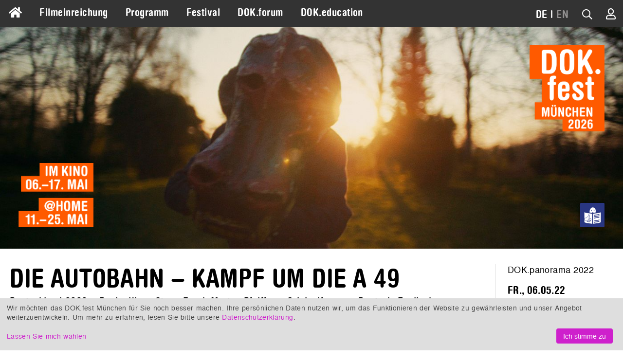

--- FILE ---
content_type: text/html; charset=UTF-8
request_url: https://www.dokfest-muenchen.de/films/die-autobahn-kampf-um-die-a-49
body_size: 9272
content:
<!DOCTYPE html>
<html lang="de" class="invisible">
<head>
	<title>DIE AUTOBAHN – KAMPF UM DIE A 49 – DOK.fest München</title>
	<meta http-equiv="Content-Type" content="text/html; charset=UTF-8">
	<meta name="viewport" content="width=device-width, initial-scale=1, minimum-scale=1, maximum-scale=5">
	<meta property="fb:app_id" content="393624853982981">
	<meta property="og:locale" content="de_DE">
	<meta property="og:locale:alternate" content="de_DE">
	<meta property="og:locale:alternate" content="en_US">
	<meta property="og:site_name" content="DOK.fest München">
	<meta name="keywords" content="Dokumentarfilm, München, DOK.fest, Dokumentarfilmfestival, Film Festival">
	<meta name="description" content="DOK.fest München. Offizielle Website des Dokumentarfilmfestivals München">
	<meta property="og:url" content="https://www.dokfest-muenchen.de/films/die-autobahn-kampf-um-die-a-49">
	<meta property="og:type" content="video.movie">
	<meta property="og:title" content="DIE AUTOBAHN – KAMPF UM DIE A 49">
	<meta property="og:description" content="Polizei gegen Waldbesetzer.innen: im Dannenröder Forst steht die Entscheidung kurz bevor.">
	<meta property="og:image" content="https://ssp.dokfest-muenchen.de/albums/album-3444/lg/01_AUTOBAHN.jpg">
	<base href="https://www.dokfest-muenchen.de/">
<link rel="canonical" href="https://www.dokfest-muenchen.de/films/die-autobahn-kampf-um-die-a-49">	<link rel="alternate" type="application/rss+xml" title="RDF-Datei" href="https://www.dokfest-muenchen.de/rss?locale=de">
	<link rel="stylesheet" href="/skins/v5/css/default.min.css?1767691009" type="text/css" media="all">
	<link rel="stylesheet" href="/skins/v5/css/print.min.css?1740390575" type="text/css" media="print">
	<!--[if lt IE 7]>
		<link rel="stylesheet" type="text/css" href="/skins/v5/css/ie6.dok.css" media="all" />
	<![endif]-->
	<!--[if IE 7]>
		<link rel="stylesheet" type="text/css" href="/skins/v5/css/ie7.dok.css" media="all" />
	<![endif]-->
	<!--[if lt IE 9]>
	    <script type="text/javascript" src="/skins/v5/js/html5shiv.min.js"></script>
	<![endif]-->

	<script type="text/javascript" src="/skins/v5/js/dok.min.js?6970fb54446f4"></script>
	<script src="https://embed.own-it-media.com/own-it-player.embed.umd.js"></script>
<script type="text/javascript">
			var lang = "de";
			var heroSliderRatio = 2.8;
			var hideHeader = false;
		
			function dcRgMsg(event) {
				if (event.data && event.data.name === "requestUpdateDiscountCodeFromUrl") {
					event.source.postMessage({name: "setDiscountCode", params: ""}, "*");
				} else if (event.data && event.data.name === "updateHeight") {
					var i, frames, frame;
					frames = document.getElementsByTagName("iframe");
					for (i = 0; i < frames.length; ++i) {
						frame = frames[i];
						if (event.source === frame.contentWindow) {
							frame.style.height = event.data.params.height + "px";
						}
					}
				}
			}
			window.addEventListener("message", dcRgMsg);
		

	$(function() { 
		$("#tabs").tabs("option", "active", 0);
		document.domain = "dokfest-muenchen.de";
	});


					$(function() { 
						
				$("#6970fb54-76a4-4ff1-9d17-494f8e84fdca").flexslider({
					animation: "fade",
					animationLoop: true,
					smoothHeight: false,
					video: false,
					slideshow: true,
					slideshowSpeed: 7000,
					prevText: "Previous",
					nextText: "Next",
					initDelay: 0,
					controlNav: false,
					directionNav: true,
					sync: false,
					itemWidth: 0,
				    start: function(slider) {
						$("#6970fb54-76a4-4ff1-9d17-494f8e84fdca").removeClass("flexslider-loading");
						// $("#header").css("visibility", "visible");

				    }
				});
			
					});
				

                $(function () {
                    if($(".slick-arrow").length && canvas != "S" && canvas != "M") {
                        $(".rec-carousel").css({ "margin-left": "2em", "margin-right": "2em" });
                    }
                });
            </script>

            <link rel="apple-touch-icon" sizes="180x180" href="/images/apple-touch-icon.png">
            <link rel="icon" type="image/png" sizes="32x32" href="/images/favicon-32x32.png">
            <link rel="icon" type="image/png" sizes="16x16" href="/images/favicon-16x16.png">
            <link rel="manifest" href="/images/site.webmanifest">
            <link rel="mask-icon" href="/images/safari-pinned-tab.svg" color="#ff5a00">
            <link rel="shortcut icon" href="/images/favicon.ico">
            <meta name="msapplication-TileColor" content="#2d89ef">
            <meta name="msapplication-config" content="/images/browserconfig.xml">
            <meta name="theme-color" content="#333333">
        
            <script type="text/plain" data-type="application/javascript" data-name="facebook">
                !function(f,b,e,v,n,t,s)
                {if(f.fbq)return;n=f.fbq=function(){n.callMethod?
                n.callMethod.apply(n,arguments):n.queue.push(arguments)};
                if(!f._fbq)f._fbq=n;n.push=n;n.loaded=!0;n.version="2.0";
                n.queue=[];t=b.createElement(e);t.async=!0;
                t.src=v;s=b.getElementsByTagName(e)[0];
                s.parentNode.insertBefore(t,s)}(window, document,"script",
                "https://connect.facebook.net/en_US/fbevents.js");
                fbq("init", "327125501944910");
                fbq("track", "PageView");
            </script>
        </head>

<body id="films-view-" class="films-view">

	<div id="loading"></div><div id="loading-opaque"></div>

	<!-- facebook -->
	
			<div id="fb-root"></div>
			<script type="text/plain" data-type="application/javascript" data-name="facebook">
				(function(d, s, id) {
					var js, fjs = d.getElementsByTagName(s)[0];
					if (d.getElementById(id)) return;
					js = d.createElement(s); js.id = id;
					js.src = "https://connect.facebook.net/de_DE/sdk.js#xfbml=1&version=v3.1";
					fjs.parentNode.insertBefore(js, fjs);
				}(document, "script", "facebook-jssdk"));
			</script>
        	<!-- /facebook -->
	
	<!-- wrapper & grid container -->	
	<div id="wrapper" class="grid-container grid-parent">
		
		<!-- admin nav -->
		<div id="nav-admin">
					</div>
		<!-- /admin nav -->
		
		<!-- nav mobile -->
		<nav id="nav-mobile">
			<div class="grid-container">
				<div class="grid-10 mobile-grid-10 tablet-grid-10">
					<div id="nav-main-mobile"><a href="#menu-main-c"><i class="fa fa-bars"></i></a></div>
				</div>
				<div class="grid-90 mobile-grid-90 tablet-grid-90" style="text-align: right">
					
            <ul>
                
                <li id="nav-lang-mobile"><span>DE</span><span> | </span><span><a href="/films/die-autobahn-kampf-um-die-a-49?lang=en">EN</a></span></li>
                <li id="nav-quicksearch-mobile"><i class="fa fa-search icon-quicksearch"></i></li>
                <li id="nav-user-mobile"><a href="/users/dashboard"><i class="fa fa-user-o" title="Mein Konto"></i></a></li>
                
            </ul>
        				</div>
			</div>
		</nav>
		<!-- /nav mobile -->

		<!-- nav main -->
		<nav id="nav" class="grid-100 grid-parent">
			<div id="nav-main">
				<div id="menu-main-c">
					<ul id="menu-main" class="sf-menu sf-navbar">
						<li id="icon-home" class="">
							<a href="/"><i class="fas fa-home"></i></a>
						</li>
						<li class="hide-on-desktop">
							<a href="/" class="">Home</a>
						</li>
						<li class="">
					<a href="Submission" class="">Filmeinreichung</a>
			
				</li>
				<li class="">
					<a href="Programm" class="">Programm</a>
			<ul>
				<li class="">
					<a href="At-home" class="">dok@home Online-Filmothek</a>
			
				</li>
				<li class="">
					<a href="DOKaroundtheclock" class="">Ganzjahreskalender</a>
			
				</li>
				<li class="">
					<a href="Filme" class="">Alle Festivalfilme</a>
			
				</li></ul>
				</li>
				<li class="">
					<a href="Festival" class="">Festival</a>
			<ul>
				<li class="">
					<a href="Festivalimpressionen" class="">Festivalimpressionen &amp; Filmgespräche</a>
			
				</li>
				<li class="">
					<a href="Awards_jurys" class="">Wettbewerbe &amp; Preise</a>
			
				</li>
				<li class="">
					<a href="Presse" class="">Presse</a>
			
				</li>
				<li class="">
					<a href="Ueber-uns" class="">Über uns</a>
			
				</li>
				<li class="">
					<a href="Partner" class="">Partner</a>
			
				</li></ul>
				</li>
				<li class=" forum">
					<a href="DOK_forum" class="">DOK.forum</a>
			<ul>
				<li class=" forum">
					<a href="MarktplatzSubmission" class="">Projekteinreichung</a>
			
				</li>
				<li class=" forum">
					<a href="Marktplatz_forum" class="">Marktplatz</a>
			
				</li>
				<li class=" forum">
					<a href="DOKforum-Perspectives" class="">Perspektiven</a>
			
				</li>
				<li class=" forum">
					<a href="WhoIsWho" class="">Who is Who</a>
			
				</li>
				<li class=" forum">
					<a href="TeamDokforum" class="">Team &amp; Kontakt</a>
			
				</li></ul>
				</li>
				<li class="">
					<a href="DOK_education" class="">DOK.education</a>
			<ul>
				<li class="">
					<a href="SchuleDesSehens2026-Kino" class="">Schule des Sehens</a>
			
				</li>
				<li class="">
					<a href="Nextus" class="">Nextus Filmplattform</a>
			
				</li>
				<li class="">
					<a href="Education_calendar" class="">Kalender</a>
			
				</li>
				<li class="">
					<a href="DOK_education_Rueckblick" class="">Rückblick</a>
			
				</li>
				<li class="">
					<a href="DOKeducation_Team" class="">Team &amp; Kontakt</a>
			
				</li></ul>
				</li>
					</ul>
				</div>
				<div id="nav-alt-c">
					<div id="nav-alt">
            <ul>
                <li id="nav-messages">
                <li id="nav-lang"><span>DE</span><span> | </span><span><a href="/films/die-autobahn-kampf-um-die-a-49?lang=en">EN</a></span></li>
                <li id="nav-quicksearch"><a href="#"><i class="fa fa-search icon-quicksearch" title="Filmsuche"></i></a></li>
                <li id="nav-user"><a href="/users/dashboard"><i class="fa fa-user-o" title="Mein Konto"></i></a></li>
                
            </ul>
        </div>
				</div>
				<div class="clear"></div>
			</div>
		</nav>
		<!-- /nav main -->

		<!-- header -->
		<header id="header">
			<div id="header-mobile">
				<script type="text/javascript">
					$.flexslider.ratio = 1;
					// $.flexslider.addHeight = 0;
				</script>
				<div class="heroslider" id="6970fb54-bc3c-4e68-b61e-42bc8e84fdca">
					<ul class="slides">
					<li style="position: relative">
						<img src="assets/cache/1/8/f/c/3/18fc37ba2caecdc60a16c30fa094eeadb2cf75b3.jpeg" class="img-resp no-clip-wrapper" width="768" height="768" alt="" style="width: 100%">
					</li>
				
					</ul>
				</div>
			</div>
			<div id="header-desktop">
				<script type="text/javascript">
					$.flexslider.ratio = 2,8;
					// $.flexslider.addHeight = 0;
				</script>
				<div class="heroslider" id="6970fb54-b7d4-4b48-9ae6-4fe78e84fdca">
					<ul class="slides">
					<li style="position: relative">
						<img src="assets/cache/3/6/3/3/b/3633b47357d59291e92617d2d2c5441bae427f2b.jpeg" class="img-resp no-clip-wrapper" width="1400" height="500" alt="" style="width: 100%">
					</li>
				
					</ul>
				</div>
			</div>
			<div id="logo-logo"><a href="/"><img src="/upload/home/logo_logo_default.png" alt="DOK.fest"></a></div>
			<div id="logo-date"><img src="/upload/home/logo_date_default.png" alt="DOK.fest"></div>
			<div id="ls">
                <div>
                    <a href="/DOKfest-leichte-Sprache?lang=de">
                        <img src="/images/ls.svg" title="Leichte Sprache">
                    </a>
                </div>    
            </div>
			<div class="grid-100" hidden><a href="#" id="scrolldown">Down</a></div>
		</header>
		<!-- /header -->			

		<!-- content -->
		<section id="content" class="grid-100 grid-parent width-fixed">
			
	<div class="films-view-container">

		<div class="grid-80 tablet-grid-75 films-main">
			<div class="films-view-headline">
				
			<div id="top-content">
				<div id="top-content--top">
					<h1>DIE AUTOBAHN – KAMPF UM DIE A 49</h1>
				</div>
		
				<div id="top-content--bottom">			
					<h2>Deutschland 2022 – Regie: Klaus Stern, Frank Marten Pfeiffer – Originalfassung: Deutsch, Englisch – Untertitel: Deutsch – Länge: <span class="nowrap">86 min.</span></h2>
				</div>
			
			</div>
		
			</div>
			
		<div id="tabs" class="ui-tabs">
			<ul>                 
				<li><a href="https://www.dokfest-muenchen.de/films/die-autobahn-kampf-um-die-a-49#video">Video</a></li>
				<li><a href="https://www.dokfest-muenchen.de/films/die-autobahn-kampf-um-die-a-49#ssp">Fotos</a></li>
			</ul>
			<div id="video"><iframe width="560" height="315" src="" frameborder="0" allow="accelerometer; autoplay; encrypted-media; gyroscope; picture-in-picture" allowfullscreen data-src="https://www.youtube.com/embed/rR-KrL3etzU?rel=0" data-name="youtube"></iframe></div>
			<div id="ssp">
				<script type="text/javascript">
					$.flexslider.ratio = 1.7777;
					// $.flexslider.addHeight = 0;
				</script>
				<div class="flexslider flexslider-loading" id="6970fb54-76a4-4ff1-9d17-494f8e84fdca">
					<ul class="slides">
					<li style="position: relative">
						<img class="lazy" data-original="assets/cache/4/6/c/a/3/46ca31f17f045f2a62d7db5f69f7042a7cf9b463.jpeg" width="1151" height="647" alt="" style="width: 100%">
					</li>
				

					<li style="position: relative">
						<img class="lazy" data-original="assets/cache/b/5/5/f/d/b55fd80eeeb977d074ac0b948e445cb0f7cf1ad3.jpeg" width="1151" height="647" alt="" style="width: 100%">
					</li>
				

					<li style="position: relative">
						<img class="lazy" data-original="assets/cache/7/2/e/8/b/72e8b81502d93984d4cfc43baf38f04fd041c6ce.jpeg" width="1151" height="647" alt="" style="width: 100%">
					</li>
				

					<li style="position: relative">
						<img class="lazy" data-original="assets/cache/6/b/7/0/b/6b70b7270f7aad1fb0a511540916bb0b3a1659a7.jpeg" width="1151" height="647" alt="" style="width: 100%">
					</li>
				

					<li style="position: relative">
						<img class="lazy" data-original="assets/cache/d/6/9/0/d/d690d5aad5415f7de0e4777e3f4619072c030371.jpeg" width="1151" height="647" alt="" style="width: 100%">
					</li>
				

					<li style="position: relative">
						<img class="lazy" data-original="assets/cache/c/6/7/0/0/c67002c4239aa1d8ea098520a353eaee56ab7ef8.jpeg" width="1151" height="647" alt="" style="width: 100%">
					</li>
				

					<li style="position: relative">
						<img class="lazy" data-original="assets/cache/b/e/a/3/c/bea3c97b0ff0d38368e8eed4bd80f0c7a8a7e210.jpeg" width="1151" height="647" alt="" style="width: 100%">
					</li>
				

					<li style="position: relative">
						<img class="lazy" data-original="assets/cache/d/2/c/7/e/d2c7ee42c0a751ec04ad139b8f80229eac399f05.jpeg" width="1151" height="647" alt="" style="width: 100%">
					</li>
				

					<li style="position: relative">
						<img class="lazy" data-original="assets/cache/9/6/4/d/9/964d965bdc9f5ced84c3a99d7d938b1a255f95c9.jpeg" width="1151" height="647" alt="" style="width: 100%">
					</li>
				
					</ul>
				</div>
			</div>
		</div>
	
			<div class="hide-on-tablet">
				<div class="eventdate"><ul>
			<li>
				<p>Fr., 06.05.22<br>17.30<br>Atelier 1</p><p class="comment">dt. OF, Q&amp;A mit Klaus Stern &amp; Frank Marten Pfeiffer (Regie)</p><p></p>
			</li>
		
			<li>
				<p>Do., 12.05.22<br>20.30<br>Neues Rottmann</p><p class="comment">dt. OF, Q&amp;A mit Klaus Stern &amp; Frank Marten Pfeiffer (Regie)</p><p></p>
			</li>
		
			<li>
				<p>Fr., 13.05.22<br>18.00<br>Rio 1</p><p class="comment">dt. OF, Q&amp;A mit Klaus Stern &amp; Frank Marten Pfeiffer (Regie)</p><p></p>
			</li>
		</ul></div>
			</div>
			<div class="synopsis"><p><span style="font-weight: 400;">Die A 49 durch den Dannenröder Forst in Nordhessen steht beispielhaft für viele unsinnige Autobahnprojekte in Deutschland, bei denen nicht nur die Kosten explodieren, sondern auch trotz Alternativen intakte Naturlandschaften unwiderruflich zerstört werden. Die Bilder vom engagierten Kampf der Waldbesetzer.innen gegen die Autobahn durch den Jahrhunderte alten Mischwald gingen durch alle Medien. Wie kaum ein anderes Projekt spaltet der Ausbau der A 49 die Gesellschaft – Klaus Stern und Frank Marten Pfeiffer lassen auch die andere Seite zu Wort kommen und zeigen, dass es keine einfachen Antworten gibt. Doch nun sind die letzten Urteile gefällt und die Polizei plant die Räumungen. Am Ende werden Tränen fließen, denn nicht alles, was verhindert werden sollte, kann auf Dauer verhindert werden. </span><em><span style="font-weight: 400;">Ludwig Sporrer</span></em></p>
<h4>Wir präsentieren die Weltpremiere des Films.</h4>
<h4> </h4></div>
			<div class="hide-on-tablet">
				
				
				
				<div class="links">
			<p class="default">
				<span class="icon"><a href="https://www.dokfest-muenchen.de/Publikumspreis" target="_blank"><i class="fa far fa-star fa-fw" aria-hidden="true"></i></a></span>
				<span class="label"><a href="https://www.dokfest-muenchen.de/Publikumspreis" target="_blank">Nominiert für den kinokino Publikumspreis, gestiftet von BR und 3sat</a></span>
			</p>
		
			<p class="default">
				<span class="icon"><a href="/Get_in_Contact_2022" target="_blank"><i class="fa far fa-envelope fa-fw" aria-hidden="true"></i></a></span>
				<span class="label"><a href="/Get_in_Contact_2022" target="_blank">Post ans Filmteam</a></span>
			</p>
		
			<p class="inverted">
				<span class="icon"><a href="/Festivalpass_2022" target="_blank"><i class="fa far fa-heart fa-fw" aria-hidden="true"></i></a></span>
				<span class="label"><a href="/Festivalpass_2022" target="_blank">Festivalpass kaufen</a></span>
			</p>
		
			<p class="inverted">
				<span class="icon"><a href="/Gutschein_2022" target="_blank"><i class="fa far fa-gift fa-fw" aria-hidden="true"></i></a></span>
				<span class="label"><a href="/Gutschein_2022" target="_blank">Gutschein verschenken</a></span>
			</p>
		</div>
				
            <div class="buttons-social">
                <p class="button-social facebook">
                    <a href="https://www.facebook.com/DOKfest/" target="_blank"><i class="fab fa-fw fa-facebook-f" aria-hidden="true"></i> Facebook</a>
                </p>
                <p class="button-social instagram">
                    <a href="https://www.instagram.com/dokfest/" target="_blank"><i class="fab fa-fw fa-instagram" aria-hidden="true"></i> Instagram</a>
                </p>
                <p class="button-social envelope">
                    <a href="/Newsletter" target="_parent"><i class="fa fa-fw fa-envelope" aria-hidden="true"></i> Newsletter</a>
                </p>
            </div>
            <div class="clear"></div>
        
			</div>
			<div class="biofilmo"><h4>Freigegeben ab 6 Jahren (FSK)</h4>
<p> </p>
<h4><span style="font-weight: 400;">Klaus Stern </span></h4>
<p><span style="font-weight: 400;">Im nordhessischen Ziegenhain geboren, aufgewachsen auf einem Bauernhof, gelernter Briefträger.</span> <span style="font-weight: 400;">Der Filmemacher studierte Wirtschaft und Politik an der Universität Kassel und gründete 2000 mit sternfilm seine eigene Produktionsfirma. In seinen vielfach preisgekrönten Dokumentarfilmen zeigt Stern das Verhältnis von Kapital und Menschen auf.</span></p>
<h4>Filmografie</h4>
<p><span style="font-weight: 400;">ANDREAS BAADER – DER STAATSFEIND, DE 2002, 45 Min. <br></span><span style="font-weight: 400;">WELTMARKTFÜHRER – DIE GESCHICHTE DES TAN SIEKMANN, DE 2004, 94 Min. <br></span><span style="font-weight: 400;">VERSICHERUNGSVERTRETER – DIE ERSTAUNLICHE KARRIERE DES MEHMET GÖKER, DE 2011, 79 Min.</span></p>
<p><span style="font-weight: 400;"> </span></p>
<h4>Frank Marten Pfeiffer</h4>
<p><span style="font-weight: 400;">Der Dokumentarfilmregisseur und Kameramann absolvierte 2004 ein Regie- und Kamerastudium an der Filmakademie Baden-Württemberg. Neben Dokumentarfilmen zu gesellschaftlichen und politischen Themen widmet er sich auch filmischen Installationen für Museen. Seine Dokumentarfilme waren u.a. für den Grimme-Preis nominiert.</span><span style="font-weight: 400;"><br></span></p>
<h4>Filmografie</h4>
<p><span style="font-weight: 400;">DIE ZEUGEN – Eine Reise zu den letzten Überlebenden des Holocaust, DE 2020, 60 Min. (Bildgestaltung)<br></span><span style="font-weight: 400;">DAS LEBEN IST KEIN HEIMSPIEL, DE 2010, 92 Min, Dokumentarfilm (in Co-Regie mit Rouven Rech)<br></span><span style="font-weight: 400;">BERUF LEHRER, DE 2006, 90 Min. (Bildgestaltung)</span></p>
<p> </p>
<p><a href="DokumentarfilmpreisGoethe-Institut?ref=news" target="_blank" rel="noopener"><img src="media/images/2022/2022_Goethe-Preis/DOKfest_2022_Lorbeeren_Goethe_nominated_RGB_00.png?u=1YJrTR" alt="" width="200" height="91"> </a></p>
<h4> </h4>
<h4>DOK.panorama</h4>
<p>DOK.panorama zeigt innovative Dokumentarfilme aus aller Welt, die die Vielfalt gegenwärtigen dokumentarischen Erzählens abbilden – darunter zahlreiche Entdeckungen und Premieren.</p>
<p> </p>
<h4>In Kooperation mit:</h4>
<h4><a href="https://www.kasselerdokfest.de" target="_blank" rel="noopener"><img src="media/images/partner/Kassel_Logo.png?u=1UYlxp" alt="" width="200" height="76"></a> </h4>
<p> </p></div>
			<div class="credits"><p>Autor*in: Klaus Stern, Frank Marten Pfeiffer. Kamera: Frank Marten Pfeiffer. Ton: Joshua Biesenthal. Schnitt: Friederike Anders, Catrin Vogt. Musik: Michael Kadelbach. Produktion: sternfilm. Produzent*in: Klaus Stern. Vertrieb: <a href="http://www.rushlake-media.com" target="_blank">Rushlake Media, sternfilm</a>. Verleih: sternfilm </p></div>
			<div class="assoc-tags"><a href="/Filme?films_festival=20&amp;films_tag=218" target="_top">#Power of the People: Politik &amp; Gesellschaft</a> <a href="/Filme?films_festival=20&amp;films_tag=230" target="_top">#Nominierte Dokumentarfilmpreis des Goethe-Instituts</a> <a href="/Filme?films_festival=20&amp;films_tag=220" target="_top">#In der Nahaufnahme: Natur &amp; Klimawandel</a> <a href="/Filme?films_festival=20&amp;films_tag=232" target="_top">#Filme mit deutschen Untertiteln</a> <a href="/Filme?films_festival=20&amp;films_tag=238" target="_top">#Europa</a> <a href="/Filme?films_festival=20&amp;films_tag=211" target="_top">#DOK.4teens: Ab 14 Jahren</a></div>
			
		</div>

		<div class="grid-20 tablet-grid-25 films-sidebar">
			<div id="sectionyear">DOK.panorama 2022</div> 
			<div class="hide-on-mobile">
				<div class="eventdate"><ul>
			<li>
				<p>Fr., 06.05.22<br>17.30<br>Atelier 1</p><p class="comment">dt. OF, Q&amp;A mit Klaus Stern &amp; Frank Marten Pfeiffer (Regie)</p><p></p>
			</li>
		
			<li>
				<p>Do., 12.05.22<br>20.30<br>Neues Rottmann</p><p class="comment">dt. OF, Q&amp;A mit Klaus Stern &amp; Frank Marten Pfeiffer (Regie)</p><p></p>
			</li>
		
			<li>
				<p>Fr., 13.05.22<br>18.00<br>Rio 1</p><p class="comment">dt. OF, Q&amp;A mit Klaus Stern &amp; Frank Marten Pfeiffer (Regie)</p><p></p>
			</li>
		</ul></div>
				
				
				
				<div class="links">
			<p class="default">
				<span class="icon"><a href="https://www.dokfest-muenchen.de/Publikumspreis" target="_blank"><i class="fa far fa-star fa-fw" aria-hidden="true"></i></a></span>
				<span class="label"><a href="https://www.dokfest-muenchen.de/Publikumspreis" target="_blank">Nominiert für den kinokino Publikumspreis, gestiftet von BR und 3sat</a></span>
			</p>
		
			<p class="default">
				<span class="icon"><a href="/Get_in_Contact_2022" target="_blank"><i class="fa far fa-envelope fa-fw" aria-hidden="true"></i></a></span>
				<span class="label"><a href="/Get_in_Contact_2022" target="_blank">Post ans Filmteam</a></span>
			</p>
		
			<p class="inverted">
				<span class="icon"><a href="/Festivalpass_2022" target="_blank"><i class="fa far fa-heart fa-fw" aria-hidden="true"></i></a></span>
				<span class="label"><a href="/Festivalpass_2022" target="_blank">Festivalpass kaufen</a></span>
			</p>
		
			<p class="inverted">
				<span class="icon"><a href="/Gutschein_2022" target="_blank"><i class="fa far fa-gift fa-fw" aria-hidden="true"></i></a></span>
				<span class="label"><a href="/Gutschein_2022" target="_blank">Gutschein verschenken</a></span>
			</p>
		</div>
				<div class="hidden">
            <div class="buttons-social">
                <p class="button-social facebook">
                    <a href="https://www.facebook.com/DOKfest/" target="_blank"><i class="fab fa-fw fa-facebook-f" aria-hidden="true"></i> Facebook</a>
                </p>
                <p class="button-social instagram">
                    <a href="https://www.instagram.com/dokfest/" target="_blank"><i class="fab fa-fw fa-instagram" aria-hidden="true"></i> Instagram</a>
                </p>
                <p class="button-social envelope">
                    <a href="/Newsletter" target="_parent"><i class="fa fa-fw fa-envelope" aria-hidden="true"></i> Newsletter</a>
                </p>
            </div>
            <div class="clear"></div>
        </div> 
			</div>
		</div>

		<div class="clear"></div>

		<div class="grid-100"><h3>Empfehlungen</h3><div class="rec-carousel">
                    <div>
                        <a href="/films/view/pleistocene-park">
                            <img src="/img/images/albums/album-3399/lg/01_PLEISTOCENE_PARK.jpg?w=150&amp;ar=1.77&amp;area=0,0,0,0&amp;sharpen&amp;crop-to-fit&amp;dpr=1.5" alt="">
                            <h2 title="PLEISTOCENE PARK">PLEISTOCENE PARK</h2>
                        </a>
                    </div>

                    <div>
                        <a href="/films/view/the-territory">
                            <img src="/img/images/albums/album-3392/lg/03_THE_TERRITORY_c_Alex_Pritz_Amazon_Land_Documentary.jpeg?w=150&amp;ar=1.77&amp;area=0,0,0,0&amp;sharpen&amp;crop-to-fit&amp;dpr=1.5" alt="">
                            <h2 title="THE TERRITORY">THE TERRITORY</h2>
                        </a>
                    </div>

                    <div>
                        <a href="/films/view/norwegian-headache">
                            <img src="/img/images/albums/album-3394/lg/01_NORWEGIAN_HEADACHE.jpg?w=150&amp;ar=1.77&amp;area=0,0,0,0&amp;sharpen&amp;crop-to-fit&amp;dpr=1.5" alt="">
                            <h2 title="NORWEGIAN HEADACHE">NORWEGIAN HEADACHE</h2>
                        </a>
                    </div></div></div>
		<div class="grid-100"></div>
	</div>
		</section>
		<!-- /content -->
		
		<!-- top link -->
		<div class="grid-100">
			<a href="#" id="scrollup">Top</a>
		</div>
		<!-- /top link -->

		<!-- footer -->
		
            <footer id="footer" class="grid-100">
                <div id="permalinks1" class="grid-container grid-parent">
                    <div class="grid-25 tablet-grid-50"><ul><li class="level-1"><a href="#" target="_top">ÜBER UNS</a></li><li class="level-2"><a href="/Profil" target="_top">PROFIL</a></li><li class="level-2"><a href="https://www.dokfest-muenchen.de/DOKfest-leichte-Sprache" target="_top">DAS FESTIVAL IN LEICHTER SPRACHE</a></li><li class="level-2"><a href="/Partner" target="_top">PARTNER</a></li><li class="level-2"><a href="/Jobs" target="_blank">OFFENE STELLEN</a></li></ul></div>
<div class="grid-25 tablet-grid-50"><ul><li class="level-1"><a href="#" target="_top">INFOS</a></li><li class="level-2"><a href="/FAQ" target="_blank">HILFE UND FAQS</a></li><li class="level-2"><a href="/AGB" target="_top">AGBS</a></li><li class="level-2"><a href="/Impressum" target="_top">IMPRESSUM UND DATENSCHUTZ</a></li><li class="level-2"><a href="/Kontakt" target="_top">KONTAKT</a></li></ul></div>
<div class="grid-25 tablet-grid-50"><ul><li class="level-1"><a href="#" target="_top">MEIN KONTO</a></li><li class="level-2"><a href="https://www.dokfest-muenchen.de/Login" target="_top">LOGIN</a></li><li class="level-2"><a href="https://www.dokfest-muenchen.de/Registrierung" target="_top">REGISTRIERUNG</a></li></ul></div>	
                    <div id="logo-logo-bottom" class="grid-25 tablet-grid-50">
                        <img src="/upload/home/logo_logo_default.png" width="675" height="777" alt="DOK.fest">
                    </div>			
                </div>
                <div id="permalinks2" class="grid-container grid-parent">
                    <div id="subscribe-bottom" class="grid-50 tablet-grid-50">
                        <ul>
                            <li class="level-1">Informiert bleiben</li>
                            <li class="level-2"><p>Der DOK.fest Newsletter hält Sie auf dem Laufenden über unser Programm während des Festivals und das ganze Jahr.</p></li>
                            <li class="level-2">
                                <form id="subscribe-bottom-form" method="get" action="/Newsletter">
                                    <input type="email" name="email" placeholder="Ihre Email-Adresse">
                                    <a href="javascript:%24('#subscribe-bottom-form').submit()"><i class="fa fa-arrow-right" aria-hidden="true"></i></a>
                                </form>
                            </li>
                        </ul>
                    </div>
                    <div class="grid-25 tablet-grid-50">
                        <ul>
                            <li class="level-1">Follow us</li>
                            <li class="level-2"><p>Folgen Sie uns auf unseren Social-Media-Kanälen!</p></li>
                            <li id="social-icons-bottom"><div class=""><a href="/Newsletter" title="Newsletter"><i class="fa fa-lg fa-newspaper"></i></a></div><div class=""><a href="https://www.dokfest-muenchen.de/rss?locale=de" title="RSS Feed"><i class="fa fa-lg fa-rss"></i></a></div><div><a href="https://www.youtube.com/@DOKfestMuenchen_Filmfestival" target="_blank" title="Youtube"><i class="fab fa-lg fa-youtube"></i></a></div><div><a href="https://www.instagram.com/dokfest/" target="_blank" title="Instagram"><i class="fab fa-lg fa-instagram"></i></a></div><div><a href="https://www.facebook.com/DOKfest/" target="_blank" title="Facebook"><i class="fab fa-lg fa-facebook-f"></i></a></div><div><a href="https://www.linkedin.com/company/dok-fest-m%C3%BCnchen" target="_blank" title="LinkedIn"><i class="fab fa-lg fa-linkedin-in"></i></a></div><div><a href="https://letterboxd.com/dokfest/films/" target="_blank" title="Letterboxd"><img src="/images/letterboxd.svg" alt="Letterboxd" style="border-radius: 50%"></a></div></li>
                        </ul>
                    </div>
                    <div id="logo-date-bottom" class="grid-25 tablet-grid-50">
                        <img src="/upload/home/logo_date_default.png" width="622" height="533" alt="DOK.fest">
                    </div>
                </div>
            </footer>
				<!-- /footer -->

		<!-- FEE links -->
				<!-- /FEE links -->
				
		<!-- Quicksearch -->
				<div id="quicksearch">
			<form name="quicksearch" action="/Filme" method="post">
				<input type="hidden" name="films_festival" value="">
				<input type="text" name="keyword" placeholder="Filmsuche">
				<a id="quicksearch-close" href="#"><i class="fa fa-close"></i></a>
			</form>
		</div>
				<!-- /Quicksearch -->
		
		<!-- Noscript -->
		
            <noscript>
                <!--googleoff: all-->
                <div>
                    <style>
                        html {
                            visibility: visible !important;
                        }
                        #nav, #nav-admin, #nav-mobile, #header, #ls {
                            display: none;
                        }
                    </style>
                    <a href="/"><img src="/upload/home/logo_logo_default.png?1662475201" alt="Logo"></a>
                    <h1>Warum sehe ich DOK.fest München nicht?</h1>
                    <p>Sie haben Javascript in Ihren Browsereinstellungen deaktiviert.<br>Aktivieren Sie Javascript jetzt, um auf unsere Website wieder zugreifen zu können.</p>
                </div>
                <!--googleon: all-->
            </noscript>        
        		<!-- /Noscript -->
	</div>
	<!-- /wrapper & grid container -->

		
	<script type="text/plain" data-type="application/javascript" data-name="matomo">
		var _paq = _paq || [];
	    _paq.push(["setDomains", ["*.dokfest-muenchen.de"]]);
		_paq.push(['requireCookieConsent']);
		_paq.push(['trackPageView']);
		_paq.push(['enableLinkTracking']);
		(function() {
			var u="//ssl.sema4.net/stats/";
			_paq.push(['setTrackerUrl', u+'piwik.php']);
			_paq.push(['setSiteId', '1']);
			var d=document, g=d.createElement('script'), s=d.getElementsByTagName('script')[0];
			g.type='text/javascript'; g.async=true; g.defer=true; g.src=u+'piwik.js'; s.parentNode.insertBefore(g,s);
		})();
	</script>
	
	<script type="text/plain" data-type="application/javascript" data-name="ga">
	  (function(i,s,o,g,r,a,m){i['GoogleAnalyticsObject']=r;i[r]=i[r]||function(){
	  (i[r].q=i[r].q||[]).push(arguments)},i[r].l=1*new Date();a=s.createElement(o),
	  m=s.getElementsByTagName(o)[0];a.async=1;a.src=g;m.parentNode.insertBefore(a,m)
	  })(window,document,'script','https://www.google-analytics.com/analytics.js','ga');

	  ga('create', 'UA-31089448-1', 'auto');
	  ga('send', 'pageview');

	</script>
	  

</body>
</html>
